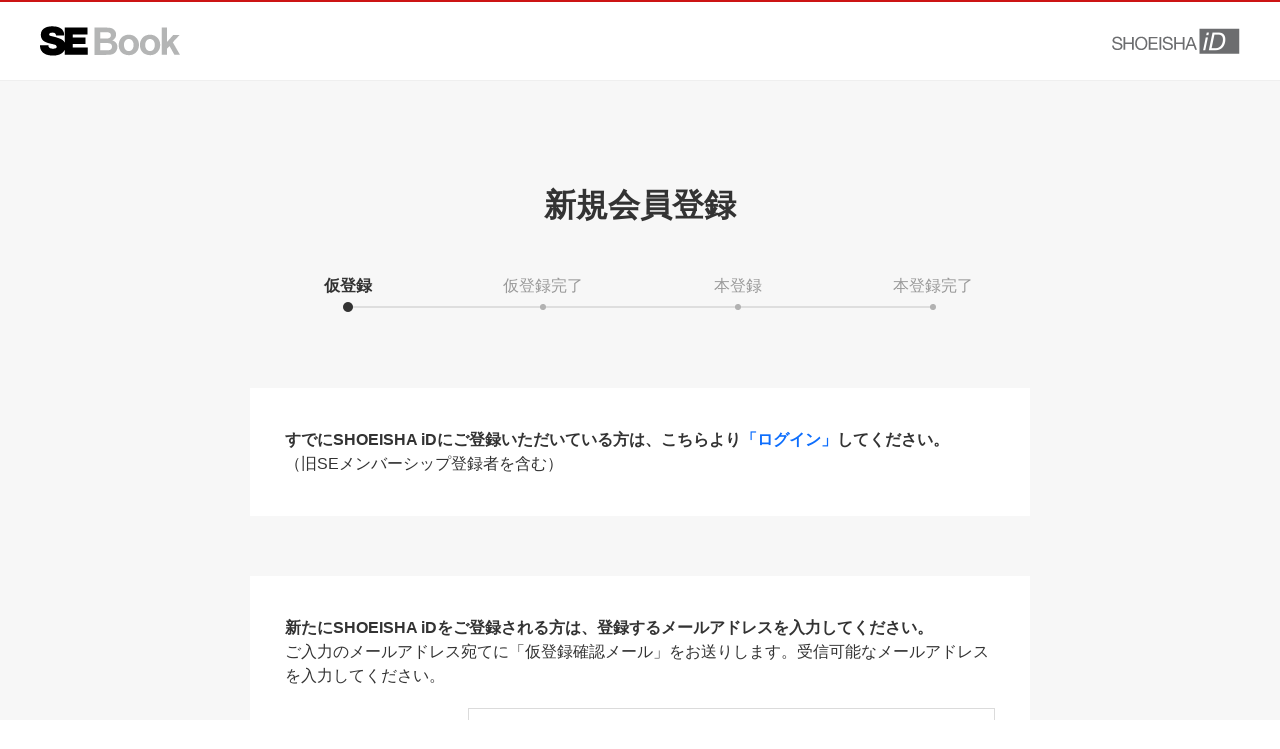

--- FILE ---
content_type: text/html; charset=utf-8
request_url: https://www.google.com/recaptcha/api2/anchor?ar=1&k=6LcZhLEUAAAAAGPvZ2VA118rXchHEHpsHPMxmPn2&co=aHR0cHM6Ly9zaG9laXNoYS5qcDo0NDM.&hl=en&v=PoyoqOPhxBO7pBk68S4YbpHZ&size=normal&anchor-ms=20000&execute-ms=30000&cb=7i0w7iy4zv1e
body_size: 49459
content:
<!DOCTYPE HTML><html dir="ltr" lang="en"><head><meta http-equiv="Content-Type" content="text/html; charset=UTF-8">
<meta http-equiv="X-UA-Compatible" content="IE=edge">
<title>reCAPTCHA</title>
<style type="text/css">
/* cyrillic-ext */
@font-face {
  font-family: 'Roboto';
  font-style: normal;
  font-weight: 400;
  font-stretch: 100%;
  src: url(//fonts.gstatic.com/s/roboto/v48/KFO7CnqEu92Fr1ME7kSn66aGLdTylUAMa3GUBHMdazTgWw.woff2) format('woff2');
  unicode-range: U+0460-052F, U+1C80-1C8A, U+20B4, U+2DE0-2DFF, U+A640-A69F, U+FE2E-FE2F;
}
/* cyrillic */
@font-face {
  font-family: 'Roboto';
  font-style: normal;
  font-weight: 400;
  font-stretch: 100%;
  src: url(//fonts.gstatic.com/s/roboto/v48/KFO7CnqEu92Fr1ME7kSn66aGLdTylUAMa3iUBHMdazTgWw.woff2) format('woff2');
  unicode-range: U+0301, U+0400-045F, U+0490-0491, U+04B0-04B1, U+2116;
}
/* greek-ext */
@font-face {
  font-family: 'Roboto';
  font-style: normal;
  font-weight: 400;
  font-stretch: 100%;
  src: url(//fonts.gstatic.com/s/roboto/v48/KFO7CnqEu92Fr1ME7kSn66aGLdTylUAMa3CUBHMdazTgWw.woff2) format('woff2');
  unicode-range: U+1F00-1FFF;
}
/* greek */
@font-face {
  font-family: 'Roboto';
  font-style: normal;
  font-weight: 400;
  font-stretch: 100%;
  src: url(//fonts.gstatic.com/s/roboto/v48/KFO7CnqEu92Fr1ME7kSn66aGLdTylUAMa3-UBHMdazTgWw.woff2) format('woff2');
  unicode-range: U+0370-0377, U+037A-037F, U+0384-038A, U+038C, U+038E-03A1, U+03A3-03FF;
}
/* math */
@font-face {
  font-family: 'Roboto';
  font-style: normal;
  font-weight: 400;
  font-stretch: 100%;
  src: url(//fonts.gstatic.com/s/roboto/v48/KFO7CnqEu92Fr1ME7kSn66aGLdTylUAMawCUBHMdazTgWw.woff2) format('woff2');
  unicode-range: U+0302-0303, U+0305, U+0307-0308, U+0310, U+0312, U+0315, U+031A, U+0326-0327, U+032C, U+032F-0330, U+0332-0333, U+0338, U+033A, U+0346, U+034D, U+0391-03A1, U+03A3-03A9, U+03B1-03C9, U+03D1, U+03D5-03D6, U+03F0-03F1, U+03F4-03F5, U+2016-2017, U+2034-2038, U+203C, U+2040, U+2043, U+2047, U+2050, U+2057, U+205F, U+2070-2071, U+2074-208E, U+2090-209C, U+20D0-20DC, U+20E1, U+20E5-20EF, U+2100-2112, U+2114-2115, U+2117-2121, U+2123-214F, U+2190, U+2192, U+2194-21AE, U+21B0-21E5, U+21F1-21F2, U+21F4-2211, U+2213-2214, U+2216-22FF, U+2308-230B, U+2310, U+2319, U+231C-2321, U+2336-237A, U+237C, U+2395, U+239B-23B7, U+23D0, U+23DC-23E1, U+2474-2475, U+25AF, U+25B3, U+25B7, U+25BD, U+25C1, U+25CA, U+25CC, U+25FB, U+266D-266F, U+27C0-27FF, U+2900-2AFF, U+2B0E-2B11, U+2B30-2B4C, U+2BFE, U+3030, U+FF5B, U+FF5D, U+1D400-1D7FF, U+1EE00-1EEFF;
}
/* symbols */
@font-face {
  font-family: 'Roboto';
  font-style: normal;
  font-weight: 400;
  font-stretch: 100%;
  src: url(//fonts.gstatic.com/s/roboto/v48/KFO7CnqEu92Fr1ME7kSn66aGLdTylUAMaxKUBHMdazTgWw.woff2) format('woff2');
  unicode-range: U+0001-000C, U+000E-001F, U+007F-009F, U+20DD-20E0, U+20E2-20E4, U+2150-218F, U+2190, U+2192, U+2194-2199, U+21AF, U+21E6-21F0, U+21F3, U+2218-2219, U+2299, U+22C4-22C6, U+2300-243F, U+2440-244A, U+2460-24FF, U+25A0-27BF, U+2800-28FF, U+2921-2922, U+2981, U+29BF, U+29EB, U+2B00-2BFF, U+4DC0-4DFF, U+FFF9-FFFB, U+10140-1018E, U+10190-1019C, U+101A0, U+101D0-101FD, U+102E0-102FB, U+10E60-10E7E, U+1D2C0-1D2D3, U+1D2E0-1D37F, U+1F000-1F0FF, U+1F100-1F1AD, U+1F1E6-1F1FF, U+1F30D-1F30F, U+1F315, U+1F31C, U+1F31E, U+1F320-1F32C, U+1F336, U+1F378, U+1F37D, U+1F382, U+1F393-1F39F, U+1F3A7-1F3A8, U+1F3AC-1F3AF, U+1F3C2, U+1F3C4-1F3C6, U+1F3CA-1F3CE, U+1F3D4-1F3E0, U+1F3ED, U+1F3F1-1F3F3, U+1F3F5-1F3F7, U+1F408, U+1F415, U+1F41F, U+1F426, U+1F43F, U+1F441-1F442, U+1F444, U+1F446-1F449, U+1F44C-1F44E, U+1F453, U+1F46A, U+1F47D, U+1F4A3, U+1F4B0, U+1F4B3, U+1F4B9, U+1F4BB, U+1F4BF, U+1F4C8-1F4CB, U+1F4D6, U+1F4DA, U+1F4DF, U+1F4E3-1F4E6, U+1F4EA-1F4ED, U+1F4F7, U+1F4F9-1F4FB, U+1F4FD-1F4FE, U+1F503, U+1F507-1F50B, U+1F50D, U+1F512-1F513, U+1F53E-1F54A, U+1F54F-1F5FA, U+1F610, U+1F650-1F67F, U+1F687, U+1F68D, U+1F691, U+1F694, U+1F698, U+1F6AD, U+1F6B2, U+1F6B9-1F6BA, U+1F6BC, U+1F6C6-1F6CF, U+1F6D3-1F6D7, U+1F6E0-1F6EA, U+1F6F0-1F6F3, U+1F6F7-1F6FC, U+1F700-1F7FF, U+1F800-1F80B, U+1F810-1F847, U+1F850-1F859, U+1F860-1F887, U+1F890-1F8AD, U+1F8B0-1F8BB, U+1F8C0-1F8C1, U+1F900-1F90B, U+1F93B, U+1F946, U+1F984, U+1F996, U+1F9E9, U+1FA00-1FA6F, U+1FA70-1FA7C, U+1FA80-1FA89, U+1FA8F-1FAC6, U+1FACE-1FADC, U+1FADF-1FAE9, U+1FAF0-1FAF8, U+1FB00-1FBFF;
}
/* vietnamese */
@font-face {
  font-family: 'Roboto';
  font-style: normal;
  font-weight: 400;
  font-stretch: 100%;
  src: url(//fonts.gstatic.com/s/roboto/v48/KFO7CnqEu92Fr1ME7kSn66aGLdTylUAMa3OUBHMdazTgWw.woff2) format('woff2');
  unicode-range: U+0102-0103, U+0110-0111, U+0128-0129, U+0168-0169, U+01A0-01A1, U+01AF-01B0, U+0300-0301, U+0303-0304, U+0308-0309, U+0323, U+0329, U+1EA0-1EF9, U+20AB;
}
/* latin-ext */
@font-face {
  font-family: 'Roboto';
  font-style: normal;
  font-weight: 400;
  font-stretch: 100%;
  src: url(//fonts.gstatic.com/s/roboto/v48/KFO7CnqEu92Fr1ME7kSn66aGLdTylUAMa3KUBHMdazTgWw.woff2) format('woff2');
  unicode-range: U+0100-02BA, U+02BD-02C5, U+02C7-02CC, U+02CE-02D7, U+02DD-02FF, U+0304, U+0308, U+0329, U+1D00-1DBF, U+1E00-1E9F, U+1EF2-1EFF, U+2020, U+20A0-20AB, U+20AD-20C0, U+2113, U+2C60-2C7F, U+A720-A7FF;
}
/* latin */
@font-face {
  font-family: 'Roboto';
  font-style: normal;
  font-weight: 400;
  font-stretch: 100%;
  src: url(//fonts.gstatic.com/s/roboto/v48/KFO7CnqEu92Fr1ME7kSn66aGLdTylUAMa3yUBHMdazQ.woff2) format('woff2');
  unicode-range: U+0000-00FF, U+0131, U+0152-0153, U+02BB-02BC, U+02C6, U+02DA, U+02DC, U+0304, U+0308, U+0329, U+2000-206F, U+20AC, U+2122, U+2191, U+2193, U+2212, U+2215, U+FEFF, U+FFFD;
}
/* cyrillic-ext */
@font-face {
  font-family: 'Roboto';
  font-style: normal;
  font-weight: 500;
  font-stretch: 100%;
  src: url(//fonts.gstatic.com/s/roboto/v48/KFO7CnqEu92Fr1ME7kSn66aGLdTylUAMa3GUBHMdazTgWw.woff2) format('woff2');
  unicode-range: U+0460-052F, U+1C80-1C8A, U+20B4, U+2DE0-2DFF, U+A640-A69F, U+FE2E-FE2F;
}
/* cyrillic */
@font-face {
  font-family: 'Roboto';
  font-style: normal;
  font-weight: 500;
  font-stretch: 100%;
  src: url(//fonts.gstatic.com/s/roboto/v48/KFO7CnqEu92Fr1ME7kSn66aGLdTylUAMa3iUBHMdazTgWw.woff2) format('woff2');
  unicode-range: U+0301, U+0400-045F, U+0490-0491, U+04B0-04B1, U+2116;
}
/* greek-ext */
@font-face {
  font-family: 'Roboto';
  font-style: normal;
  font-weight: 500;
  font-stretch: 100%;
  src: url(//fonts.gstatic.com/s/roboto/v48/KFO7CnqEu92Fr1ME7kSn66aGLdTylUAMa3CUBHMdazTgWw.woff2) format('woff2');
  unicode-range: U+1F00-1FFF;
}
/* greek */
@font-face {
  font-family: 'Roboto';
  font-style: normal;
  font-weight: 500;
  font-stretch: 100%;
  src: url(//fonts.gstatic.com/s/roboto/v48/KFO7CnqEu92Fr1ME7kSn66aGLdTylUAMa3-UBHMdazTgWw.woff2) format('woff2');
  unicode-range: U+0370-0377, U+037A-037F, U+0384-038A, U+038C, U+038E-03A1, U+03A3-03FF;
}
/* math */
@font-face {
  font-family: 'Roboto';
  font-style: normal;
  font-weight: 500;
  font-stretch: 100%;
  src: url(//fonts.gstatic.com/s/roboto/v48/KFO7CnqEu92Fr1ME7kSn66aGLdTylUAMawCUBHMdazTgWw.woff2) format('woff2');
  unicode-range: U+0302-0303, U+0305, U+0307-0308, U+0310, U+0312, U+0315, U+031A, U+0326-0327, U+032C, U+032F-0330, U+0332-0333, U+0338, U+033A, U+0346, U+034D, U+0391-03A1, U+03A3-03A9, U+03B1-03C9, U+03D1, U+03D5-03D6, U+03F0-03F1, U+03F4-03F5, U+2016-2017, U+2034-2038, U+203C, U+2040, U+2043, U+2047, U+2050, U+2057, U+205F, U+2070-2071, U+2074-208E, U+2090-209C, U+20D0-20DC, U+20E1, U+20E5-20EF, U+2100-2112, U+2114-2115, U+2117-2121, U+2123-214F, U+2190, U+2192, U+2194-21AE, U+21B0-21E5, U+21F1-21F2, U+21F4-2211, U+2213-2214, U+2216-22FF, U+2308-230B, U+2310, U+2319, U+231C-2321, U+2336-237A, U+237C, U+2395, U+239B-23B7, U+23D0, U+23DC-23E1, U+2474-2475, U+25AF, U+25B3, U+25B7, U+25BD, U+25C1, U+25CA, U+25CC, U+25FB, U+266D-266F, U+27C0-27FF, U+2900-2AFF, U+2B0E-2B11, U+2B30-2B4C, U+2BFE, U+3030, U+FF5B, U+FF5D, U+1D400-1D7FF, U+1EE00-1EEFF;
}
/* symbols */
@font-face {
  font-family: 'Roboto';
  font-style: normal;
  font-weight: 500;
  font-stretch: 100%;
  src: url(//fonts.gstatic.com/s/roboto/v48/KFO7CnqEu92Fr1ME7kSn66aGLdTylUAMaxKUBHMdazTgWw.woff2) format('woff2');
  unicode-range: U+0001-000C, U+000E-001F, U+007F-009F, U+20DD-20E0, U+20E2-20E4, U+2150-218F, U+2190, U+2192, U+2194-2199, U+21AF, U+21E6-21F0, U+21F3, U+2218-2219, U+2299, U+22C4-22C6, U+2300-243F, U+2440-244A, U+2460-24FF, U+25A0-27BF, U+2800-28FF, U+2921-2922, U+2981, U+29BF, U+29EB, U+2B00-2BFF, U+4DC0-4DFF, U+FFF9-FFFB, U+10140-1018E, U+10190-1019C, U+101A0, U+101D0-101FD, U+102E0-102FB, U+10E60-10E7E, U+1D2C0-1D2D3, U+1D2E0-1D37F, U+1F000-1F0FF, U+1F100-1F1AD, U+1F1E6-1F1FF, U+1F30D-1F30F, U+1F315, U+1F31C, U+1F31E, U+1F320-1F32C, U+1F336, U+1F378, U+1F37D, U+1F382, U+1F393-1F39F, U+1F3A7-1F3A8, U+1F3AC-1F3AF, U+1F3C2, U+1F3C4-1F3C6, U+1F3CA-1F3CE, U+1F3D4-1F3E0, U+1F3ED, U+1F3F1-1F3F3, U+1F3F5-1F3F7, U+1F408, U+1F415, U+1F41F, U+1F426, U+1F43F, U+1F441-1F442, U+1F444, U+1F446-1F449, U+1F44C-1F44E, U+1F453, U+1F46A, U+1F47D, U+1F4A3, U+1F4B0, U+1F4B3, U+1F4B9, U+1F4BB, U+1F4BF, U+1F4C8-1F4CB, U+1F4D6, U+1F4DA, U+1F4DF, U+1F4E3-1F4E6, U+1F4EA-1F4ED, U+1F4F7, U+1F4F9-1F4FB, U+1F4FD-1F4FE, U+1F503, U+1F507-1F50B, U+1F50D, U+1F512-1F513, U+1F53E-1F54A, U+1F54F-1F5FA, U+1F610, U+1F650-1F67F, U+1F687, U+1F68D, U+1F691, U+1F694, U+1F698, U+1F6AD, U+1F6B2, U+1F6B9-1F6BA, U+1F6BC, U+1F6C6-1F6CF, U+1F6D3-1F6D7, U+1F6E0-1F6EA, U+1F6F0-1F6F3, U+1F6F7-1F6FC, U+1F700-1F7FF, U+1F800-1F80B, U+1F810-1F847, U+1F850-1F859, U+1F860-1F887, U+1F890-1F8AD, U+1F8B0-1F8BB, U+1F8C0-1F8C1, U+1F900-1F90B, U+1F93B, U+1F946, U+1F984, U+1F996, U+1F9E9, U+1FA00-1FA6F, U+1FA70-1FA7C, U+1FA80-1FA89, U+1FA8F-1FAC6, U+1FACE-1FADC, U+1FADF-1FAE9, U+1FAF0-1FAF8, U+1FB00-1FBFF;
}
/* vietnamese */
@font-face {
  font-family: 'Roboto';
  font-style: normal;
  font-weight: 500;
  font-stretch: 100%;
  src: url(//fonts.gstatic.com/s/roboto/v48/KFO7CnqEu92Fr1ME7kSn66aGLdTylUAMa3OUBHMdazTgWw.woff2) format('woff2');
  unicode-range: U+0102-0103, U+0110-0111, U+0128-0129, U+0168-0169, U+01A0-01A1, U+01AF-01B0, U+0300-0301, U+0303-0304, U+0308-0309, U+0323, U+0329, U+1EA0-1EF9, U+20AB;
}
/* latin-ext */
@font-face {
  font-family: 'Roboto';
  font-style: normal;
  font-weight: 500;
  font-stretch: 100%;
  src: url(//fonts.gstatic.com/s/roboto/v48/KFO7CnqEu92Fr1ME7kSn66aGLdTylUAMa3KUBHMdazTgWw.woff2) format('woff2');
  unicode-range: U+0100-02BA, U+02BD-02C5, U+02C7-02CC, U+02CE-02D7, U+02DD-02FF, U+0304, U+0308, U+0329, U+1D00-1DBF, U+1E00-1E9F, U+1EF2-1EFF, U+2020, U+20A0-20AB, U+20AD-20C0, U+2113, U+2C60-2C7F, U+A720-A7FF;
}
/* latin */
@font-face {
  font-family: 'Roboto';
  font-style: normal;
  font-weight: 500;
  font-stretch: 100%;
  src: url(//fonts.gstatic.com/s/roboto/v48/KFO7CnqEu92Fr1ME7kSn66aGLdTylUAMa3yUBHMdazQ.woff2) format('woff2');
  unicode-range: U+0000-00FF, U+0131, U+0152-0153, U+02BB-02BC, U+02C6, U+02DA, U+02DC, U+0304, U+0308, U+0329, U+2000-206F, U+20AC, U+2122, U+2191, U+2193, U+2212, U+2215, U+FEFF, U+FFFD;
}
/* cyrillic-ext */
@font-face {
  font-family: 'Roboto';
  font-style: normal;
  font-weight: 900;
  font-stretch: 100%;
  src: url(//fonts.gstatic.com/s/roboto/v48/KFO7CnqEu92Fr1ME7kSn66aGLdTylUAMa3GUBHMdazTgWw.woff2) format('woff2');
  unicode-range: U+0460-052F, U+1C80-1C8A, U+20B4, U+2DE0-2DFF, U+A640-A69F, U+FE2E-FE2F;
}
/* cyrillic */
@font-face {
  font-family: 'Roboto';
  font-style: normal;
  font-weight: 900;
  font-stretch: 100%;
  src: url(//fonts.gstatic.com/s/roboto/v48/KFO7CnqEu92Fr1ME7kSn66aGLdTylUAMa3iUBHMdazTgWw.woff2) format('woff2');
  unicode-range: U+0301, U+0400-045F, U+0490-0491, U+04B0-04B1, U+2116;
}
/* greek-ext */
@font-face {
  font-family: 'Roboto';
  font-style: normal;
  font-weight: 900;
  font-stretch: 100%;
  src: url(//fonts.gstatic.com/s/roboto/v48/KFO7CnqEu92Fr1ME7kSn66aGLdTylUAMa3CUBHMdazTgWw.woff2) format('woff2');
  unicode-range: U+1F00-1FFF;
}
/* greek */
@font-face {
  font-family: 'Roboto';
  font-style: normal;
  font-weight: 900;
  font-stretch: 100%;
  src: url(//fonts.gstatic.com/s/roboto/v48/KFO7CnqEu92Fr1ME7kSn66aGLdTylUAMa3-UBHMdazTgWw.woff2) format('woff2');
  unicode-range: U+0370-0377, U+037A-037F, U+0384-038A, U+038C, U+038E-03A1, U+03A3-03FF;
}
/* math */
@font-face {
  font-family: 'Roboto';
  font-style: normal;
  font-weight: 900;
  font-stretch: 100%;
  src: url(//fonts.gstatic.com/s/roboto/v48/KFO7CnqEu92Fr1ME7kSn66aGLdTylUAMawCUBHMdazTgWw.woff2) format('woff2');
  unicode-range: U+0302-0303, U+0305, U+0307-0308, U+0310, U+0312, U+0315, U+031A, U+0326-0327, U+032C, U+032F-0330, U+0332-0333, U+0338, U+033A, U+0346, U+034D, U+0391-03A1, U+03A3-03A9, U+03B1-03C9, U+03D1, U+03D5-03D6, U+03F0-03F1, U+03F4-03F5, U+2016-2017, U+2034-2038, U+203C, U+2040, U+2043, U+2047, U+2050, U+2057, U+205F, U+2070-2071, U+2074-208E, U+2090-209C, U+20D0-20DC, U+20E1, U+20E5-20EF, U+2100-2112, U+2114-2115, U+2117-2121, U+2123-214F, U+2190, U+2192, U+2194-21AE, U+21B0-21E5, U+21F1-21F2, U+21F4-2211, U+2213-2214, U+2216-22FF, U+2308-230B, U+2310, U+2319, U+231C-2321, U+2336-237A, U+237C, U+2395, U+239B-23B7, U+23D0, U+23DC-23E1, U+2474-2475, U+25AF, U+25B3, U+25B7, U+25BD, U+25C1, U+25CA, U+25CC, U+25FB, U+266D-266F, U+27C0-27FF, U+2900-2AFF, U+2B0E-2B11, U+2B30-2B4C, U+2BFE, U+3030, U+FF5B, U+FF5D, U+1D400-1D7FF, U+1EE00-1EEFF;
}
/* symbols */
@font-face {
  font-family: 'Roboto';
  font-style: normal;
  font-weight: 900;
  font-stretch: 100%;
  src: url(//fonts.gstatic.com/s/roboto/v48/KFO7CnqEu92Fr1ME7kSn66aGLdTylUAMaxKUBHMdazTgWw.woff2) format('woff2');
  unicode-range: U+0001-000C, U+000E-001F, U+007F-009F, U+20DD-20E0, U+20E2-20E4, U+2150-218F, U+2190, U+2192, U+2194-2199, U+21AF, U+21E6-21F0, U+21F3, U+2218-2219, U+2299, U+22C4-22C6, U+2300-243F, U+2440-244A, U+2460-24FF, U+25A0-27BF, U+2800-28FF, U+2921-2922, U+2981, U+29BF, U+29EB, U+2B00-2BFF, U+4DC0-4DFF, U+FFF9-FFFB, U+10140-1018E, U+10190-1019C, U+101A0, U+101D0-101FD, U+102E0-102FB, U+10E60-10E7E, U+1D2C0-1D2D3, U+1D2E0-1D37F, U+1F000-1F0FF, U+1F100-1F1AD, U+1F1E6-1F1FF, U+1F30D-1F30F, U+1F315, U+1F31C, U+1F31E, U+1F320-1F32C, U+1F336, U+1F378, U+1F37D, U+1F382, U+1F393-1F39F, U+1F3A7-1F3A8, U+1F3AC-1F3AF, U+1F3C2, U+1F3C4-1F3C6, U+1F3CA-1F3CE, U+1F3D4-1F3E0, U+1F3ED, U+1F3F1-1F3F3, U+1F3F5-1F3F7, U+1F408, U+1F415, U+1F41F, U+1F426, U+1F43F, U+1F441-1F442, U+1F444, U+1F446-1F449, U+1F44C-1F44E, U+1F453, U+1F46A, U+1F47D, U+1F4A3, U+1F4B0, U+1F4B3, U+1F4B9, U+1F4BB, U+1F4BF, U+1F4C8-1F4CB, U+1F4D6, U+1F4DA, U+1F4DF, U+1F4E3-1F4E6, U+1F4EA-1F4ED, U+1F4F7, U+1F4F9-1F4FB, U+1F4FD-1F4FE, U+1F503, U+1F507-1F50B, U+1F50D, U+1F512-1F513, U+1F53E-1F54A, U+1F54F-1F5FA, U+1F610, U+1F650-1F67F, U+1F687, U+1F68D, U+1F691, U+1F694, U+1F698, U+1F6AD, U+1F6B2, U+1F6B9-1F6BA, U+1F6BC, U+1F6C6-1F6CF, U+1F6D3-1F6D7, U+1F6E0-1F6EA, U+1F6F0-1F6F3, U+1F6F7-1F6FC, U+1F700-1F7FF, U+1F800-1F80B, U+1F810-1F847, U+1F850-1F859, U+1F860-1F887, U+1F890-1F8AD, U+1F8B0-1F8BB, U+1F8C0-1F8C1, U+1F900-1F90B, U+1F93B, U+1F946, U+1F984, U+1F996, U+1F9E9, U+1FA00-1FA6F, U+1FA70-1FA7C, U+1FA80-1FA89, U+1FA8F-1FAC6, U+1FACE-1FADC, U+1FADF-1FAE9, U+1FAF0-1FAF8, U+1FB00-1FBFF;
}
/* vietnamese */
@font-face {
  font-family: 'Roboto';
  font-style: normal;
  font-weight: 900;
  font-stretch: 100%;
  src: url(//fonts.gstatic.com/s/roboto/v48/KFO7CnqEu92Fr1ME7kSn66aGLdTylUAMa3OUBHMdazTgWw.woff2) format('woff2');
  unicode-range: U+0102-0103, U+0110-0111, U+0128-0129, U+0168-0169, U+01A0-01A1, U+01AF-01B0, U+0300-0301, U+0303-0304, U+0308-0309, U+0323, U+0329, U+1EA0-1EF9, U+20AB;
}
/* latin-ext */
@font-face {
  font-family: 'Roboto';
  font-style: normal;
  font-weight: 900;
  font-stretch: 100%;
  src: url(//fonts.gstatic.com/s/roboto/v48/KFO7CnqEu92Fr1ME7kSn66aGLdTylUAMa3KUBHMdazTgWw.woff2) format('woff2');
  unicode-range: U+0100-02BA, U+02BD-02C5, U+02C7-02CC, U+02CE-02D7, U+02DD-02FF, U+0304, U+0308, U+0329, U+1D00-1DBF, U+1E00-1E9F, U+1EF2-1EFF, U+2020, U+20A0-20AB, U+20AD-20C0, U+2113, U+2C60-2C7F, U+A720-A7FF;
}
/* latin */
@font-face {
  font-family: 'Roboto';
  font-style: normal;
  font-weight: 900;
  font-stretch: 100%;
  src: url(//fonts.gstatic.com/s/roboto/v48/KFO7CnqEu92Fr1ME7kSn66aGLdTylUAMa3yUBHMdazQ.woff2) format('woff2');
  unicode-range: U+0000-00FF, U+0131, U+0152-0153, U+02BB-02BC, U+02C6, U+02DA, U+02DC, U+0304, U+0308, U+0329, U+2000-206F, U+20AC, U+2122, U+2191, U+2193, U+2212, U+2215, U+FEFF, U+FFFD;
}

</style>
<link rel="stylesheet" type="text/css" href="https://www.gstatic.com/recaptcha/releases/PoyoqOPhxBO7pBk68S4YbpHZ/styles__ltr.css">
<script nonce="0qHabGwsL4zSMBpYmjdD6Q" type="text/javascript">window['__recaptcha_api'] = 'https://www.google.com/recaptcha/api2/';</script>
<script type="text/javascript" src="https://www.gstatic.com/recaptcha/releases/PoyoqOPhxBO7pBk68S4YbpHZ/recaptcha__en.js" nonce="0qHabGwsL4zSMBpYmjdD6Q">
      
    </script></head>
<body><div id="rc-anchor-alert" class="rc-anchor-alert"></div>
<input type="hidden" id="recaptcha-token" value="[base64]">
<script type="text/javascript" nonce="0qHabGwsL4zSMBpYmjdD6Q">
      recaptcha.anchor.Main.init("[\x22ainput\x22,[\x22bgdata\x22,\x22\x22,\[base64]/[base64]/MjU1Ong/[base64]/[base64]/[base64]/[base64]/[base64]/[base64]/[base64]/[base64]/[base64]/[base64]/[base64]/[base64]/[base64]/[base64]/[base64]\\u003d\x22,\[base64]\x22,\x22YsOUwogzQHzCnsOrwonCmX/DpsOLw7bCkcKCQmRMazXCpSTClsKnHTjDhg3DsxbDuMO+w7RCwohMw53CjMK6wpTCusK9clzDjMKQw518Ahw5wqIMJMO1BsKbOMKIwr9Awq/Dl8Olw7xNW8KVwp3DqS0qwpXDk8OcecKOwrQ7VsOFd8KcOMOOccOfw6LDnE7DpsKqDsKHVyjCtB/DlnQRwpl2w6fDimzCqFTCocKPXcOLRQvDq8OxJ8KKXMOiNRzCkMOTwqjDoldyOcOhHsKpw5DDgDPDs8O/wo3CgMKnRsK/w4TCnsOWw7HDvBsiAMKlecOMHggYUsO8TBrDgyLDhcKhVsKJSsK/wqDCkMKvKjrCisKxwpPCryFKw7vCiVA/cMOkXy5iwpPDrgXDgsKsw6XCqsOYw6g4JsOOwofCvcKmLMOcwr82wrbDrMKKwo7Cp8K5DhUKwr5wfHjDikDCvn3CpiDDuk/Dn8OATikxw6bCoknDskIlYw3Cj8OoN8OJwr/CvsKIPsOJw73DqMOxw4hDfk0mRGgIVQ8Bw7PDjcOUwovDiHQiZB4HwoDCoCR0XcOTV1psY8OqOV0KVjDCicOpwpYRPVXDqHbDlVjCksOOVcOPw7MLdMOgw5LDpm/ChCHCpS3DkMKCEksZwp15wo7Cg3DDizUIw5tRJAoZZcKaHcOAw4jCt8OffUXDnsKLbcODwpQyW8KXw7Qmw5PDjRchb8K5djNqV8O8wr11w43CjhzCq0wjI1DDj8KzwqAEwp3CimXCscK0wrRYw4pILCDCvDxgwq/[base64]/VWHCnsK8wqXCqx7CogQ/[base64]/DtzkUwp4Uw5Y3X8OhwrYCSBBxwpnDiDLDo8OwdcKuEFXDocK/[base64]/SzRTScOBS8KcUhBrL18GUsOCOMOKfsO2woJ7JgtUwrfDt8ObbcO9N8OZwrrCjMKQw7/ClGfDv08JX8OmAsKrEMOXMMO1P8Kfw7cywrR8wpTDnMOXOmlcLsKMw5rCklvDiX1bHcKfEiUzFFTDnlhJJFrDohbDlMO4w6HCoWROwqDCiXopY392ZMOCwoMTw4trwrpCHULChmMDw4xtZkXCiDjDq0HDkMK9w5HCoQBGOcOIwrbDgcOsBXA/[base64]/CtsOuEsKBC8KDwqHCusK+woxqZcOSTzvCl8KYw4/CtMKKwocJMGjCgATCr8OhNTtbw4DDnMKOGhTCjkvCtzpSwpXDu8Ose0lNc0UvwqATw7rCthJYw6BEUMOswpAlw40zwpTCvDJ/wrt4woPCnBRpFMKzesOGWVnClnlnbMK8wqFhwprDmWpJw4QJw6Q6AMKfw7dmwrHCoMKtwoMwaVrCm3zCjcOJRWHCnsOfMH7Cv8KPwp4DV1MPFi50w58TTsKhGEp8HlgIEsOrB8KNw68naS/[base64]/[base64]/[base64]/CvjTDpFRGwrTDncOnw5bChsOrw75AcsOTYUI6aMOFV3BGM1lfw7LDqA1PwoVlwq5tw4bDpAZpwpHDvTgmwoYswopVYH/[base64]/eMOTw6ECY8OlbClcwpsDOsOKw6Btw707w7XCghonw5/DtMKOw6vCt8OSBkB/[base64]/CvxdaeWE5woPDsS5FeVXCrMO2PD3CjcOww7UwZi/CmjvCjsOaw5oLwr/DssKPTVrDnMO0w5RRaMKMwq/[base64]/wqXCkMKSw40swo1WG198wpdFIg3Cj37DtsOVLXnCgWPDhht2BcOww7TDvmNMwr7CksKkf1ZTw7zDssOuW8KPaQnDrBrCtDYvwolPQCzChsOnw6weYxTDiUzDvsOyF3vDrsKaDB4tB8KXLUM6w7PDgMKHHCEgwoUscBJJw4I4GVHCgcKrwp1RM8Orw5jDksO/[base64]/[base64]/Dh8ODCAZRJXZuEEpSD1nDl8OHVHUFw4B3wrAKYjRkwofCosO2SVAoa8KMBxhEei4SUMOTfcOwKsKrAcKdwpEzw4xDwpc3wqZ5w5BweTQZQ388wpo8fhHDjMOAw7h7wqTCpW/[base64]/CmcOmwrbCk1RLE8KZw5hdwoDCqMKAWcKLBiPCuXDCuhzDu30hB8KgYxLCvsKFw5FxwoI0RcKxwovCrxvDnMOgGkXCnl4eLcK6b8KwOXrCjTHCiX7Dmns2eMKLwpzDiCRDMHkOCQZ/dFNEw7JbOQrDo3LDtMKaw7PCmj4FbFjDuAIiP0bCsMOrw7N4EMKrS2Y6w6BIVlRDw5jDisOrw4nCiS5bwopUTB0Zw5lhw5HChC1jwoZINcO+wqLCu8OTwr06w7ZRc8OCwpfDpsKsJ8OAw53DmDvCm1PDncKbwo/Cmic2DFNJwpnDrHjDpMKgJgnClgp1w6bDsT7CqgIsw6pyw4TDucOfwptqwqzClw/DvcO9wqQ8DDlgwpwGE8K8w5PCrE7Dhm7CtxDCt8Ojw71zwqzDnsK9woLClj9pR8OBwqjDpMKQwrk5AEbDisOvwp8dBMKqwrrCnsOnw6rCsMKgw6DDgk/DncK1woo6w5p5w6pCPsOEU8KPwpZtLsKYwpbCisOjw7MwRh4wWQ/Du1PCsUzDpk7CnnkhYcKmaMOYEsK0QxcIw40sDmDCljvCnMKOAsKPw5PDs25Mwp0SEcOZHcOFwr1vCMKrWcKZIyF/[base64]/CnDvDj0jCn8KYwo8Cw5slZTg4w6rCuwLCj8K2wqFvw4bCucOsGcOvwrRXwroVwrrDqlTDmMOKMUnDn8OQw4LDtcO1V8Kyw6tGwr4FK2RjKTNXJGbDl1Bewo4sw4rDk8Kmw43Di8OuN8OzwrASN8KmfsK9wp/Dg2YoZBzCjXzCg1nDl8Kvwo7Ds8OuwpRzw6gWeBrCrQXCu1HClRzDscOFwoVgEcK4wq5FZ8KPLsOyBcOaw7/CisK+w4JKwrNIw53DtjwJw5U9wrDCiSgucMOVOcOEw7HDjcKZawwIw7TDo0d8ajF4PSjDucKyVsKkaiUUR8O1csOewqDDl8O5w6XDksK/SkDCqcOld8Onw4TDnsOAfRrDswIDwovDrcKVcXfDgsOiwrvCh3vCgcK+K8OtF8Oyf8OEw4bCgcO/[base64]/DhsOkwrDCm8K8wr7Dsm4RX8OWw7Qfw7XCosOaBGrCtsOtd3/DsyPDrB4tw6jDnR/DqlXDh8KTEHDCvsKYw5k2f8KTCzwMMRPDq3Q2wr1tERnDmx7DtcOpw78iwqFDw758BcOdwrZXPcKkwrATQhoFwqvCi8OMecOUQTZkwq18ScOIw6x4OEt5w5nCn8Khw54tcTrCj8OXQcKCwoPCpcKiwqfDiQXCqsOlRQrDuQ7CtkDDuGBsCsKzw4PDuz/Cvn45cDfDtjwVw7XDpsOfB3s+wol5wrE4wpzDg8OmwqoiwpI2w7DDuMKlC8KvbMKzNMOvwrLCr8Kww6Y0U8OSAEU3w4bDtsKIMAEmDCBmZBViw7vCklUhHxwMFGPDhBPDgQ7Cu0RLwqzDuDMFw4nCiXnCmsOAw6A9cA8hQsKpJl/Dv8K9wokuOzXCqmlzwpjDhMK/fsO0OjbDkjISw6FHwqkgNsK/BMOfw6TCjsOpwqNgAwZWfhrDrh/[base64]/[base64]/DiS9nWsOFC1QedMKRwqZMO0rDhMKiwoRob3ESw7JgMcKCwrtgTsOnwoTDtXUzQgMQw4w2wrYSDDU6WMOCXcKxKgjCmMOBwo7CrhhaDsKcCGUVwovDtMKyMcKkSMKpwodrw7DCvx4GwowIck3DumoOw552RE/Cm8OERytUTV7DlsOAQj/CgifCvzN6RBRbwq/[base64]/[base64]/CgcO4XcO2SMKzw6rChwFEaWDDrCFKwrMyw53CjcO3WSl5wpPCnVUxw6nCr8OlMcK1cMKGaV5yw6/[base64]/wpdMw6NYw4VAwrBLOMKxN0rDhcOxwrPDnsOoIcKBw7LDh2cKVcO2YizDqVlOBMKBCMOKwqVCTlMIwpAZwrrDjMOBUC/[base64]/DtsOjd8OUw4NeGsO7R2jDthQaw7/Cu8KAwpoUw5zDscO7wqABdcKRb8OKL8K0acOMBzXDgiBtw75gwo7DlSQ7wpXCi8K/wobDlCkBXsOWw7EBQG1zw5Bpw413IsKbQ8OMw5PCtCUkQMKSIVbCjiEkw6x4clbCtcK2w4YUwqrCuMK1FlgJwrFhdhlFwohcJcOwwq9Gb8OYwqnCjU1kwrnDtcOmw6sdZAhvE8OXSBNHwoVvcMKgw5DCpMKuw6wRwqTCg0dYwpZowrd8QTcEFcOcBk/DowfCgMOvw6oOw5NHwo1fRFhTNMKYJizChsKnMMO3BQd1eDfDnF1+wrPDk3t/BMOPw7x4wrhrw6kEwo5IW016H8OZDsO/w4pUwqF8wqTDjcKkTcKYwoV5dyUwTcOcwpBfTFELNRYpwovDjMOdDsK0G8OsOAnCoyrCk8O7BcKtF01gw7TDrsO4eMO/woUqNMKcPjLDqMOmw5jClUvCkBp4w7vCosO+w7AqYXx0HcKoJzHCsBLCm309wp3DksO1w7DDkgXCvQQOPQdnWMKNwpInNcOSw7t3wrd7DMKrwpzDoMOKw5IUw6/CkTVPDUjCisOGw51Bf8KKw5bDuMKhw5nCthUNwoxKFQkhH0dTw6Vkw4tqw6tHNMKFNcOjw7jDp1hUF8KXw4XDjsObaXR/w7jCk1XDgXDDtSHCmcKQRglGIMODS8Oyw41Gw7HCgjLCrMOEw6/DlsO7w5AOcURkaMOvfh/CncOrAw0Lw5kVwojDhcODwqLCk8O5woXCox0mw6fDo8Kkw495w6TDj1t+wrHDgMO2w75wwppNF8KLF8KVw43Dtn0nSz5zw43DmsKnwpzDr2PDkArCpHfCvkTDmA7DnVFbwqFWeWLCoMKCw43Dl8Kowpc/[base64]/Cg3TDicOxw6NyE8KfUAgDF8KEbsORU8KzEWl9L8KQwr53CifCosOaSMOew61YwrdNQihYw51zw4nDk8O6R8OWwoc8w5zCoMK+wq3DmBsGQMKow7TDmn/DpsOXw7oswqd2wojCscKFw7LCjxR4w7dHwrELw4LDpjrDonpYaHlGDcKrwq9USsOKw4rDgT3DtMO7w61FSMK8TX/Cl8KlGzAcRRsgwosmwpplR0XDosO0WGLDrcKMCHo7wrdxMMKTw7/CrnrDmkzCrTHCsMOFwp/CsMK4SMKaU3PDgVt3w4AJSMO8w6V1w4IdEMOeJTPDqsKdRMK2w6DDqcO7XhwQIsKJwovDpylZw5TCul3Cj8KvYcOUS1DDnDXDuDzCt8K8KX/Dris1wpVNN0RTLcOsw6R8G8K3w7HCpU3CmHLDq8Kbw4jDti4swo/DoAV/KMOcwrLDmzTCiD5tw6TDgVghwoPCkMKHRcOiZsK0w6fCo3pjewTComVDwpxPZx/CtQoTwoXCpMKJTkduwq9rwrRYwqU0w5Ied8OTd8KRwq57wro9QW/[base64]/CsW3DmMKCEsO0wonDug3ClwIoOsK4LX9zA8OlwqJRwqEjwqTCi8OECDJ3w5TCjgTDpsKdVGF3w7DCsT7Dk8OiwqPCqEfDnARgUUPDvAIKIMKJwrzCtT/DocOJHgbCkEB+C2cDZsKkGj7CicOzwro1wo55w4J6PMKIwoPDtMOww73DvG3ChmUDf8KyYcOFTiLDlMO/OD5tYsOgVj1RBynCksOdwq3DqSnDkMKOwrA6w7UwwoUKw5UQdVDChsO/O8K/EsO9WMK1QMK7w6ENw49SeS4CSFc5w5rDiUfDrWRBwq/CtsO1aDgxFRfDscK/RQw+E8KOLCHCk8KjRCZSwrhBwovCs8O8UHPCuTrDo8KMworCucO+HDnDnEXDjFzCmMO6AV/[base64]/CkAImXTnDhHMDwrQ9N8O8WRzDjxzCocOMTFJqI0bCp1sGw4wkUmUCwq9LwosUZWXDmcObwpbDikUAL8OUIsOgR8KycGJBB8KeYcKlwpYZw63CihVxLzDDrDgJKMKOf3J/OAYlHmpYNBTCpWvDj2nDlzQ6wrISw6JbasK3EnICNcKWw5TCscKOw5rCjVgrw5ElRsOsW8OkbQ7Cn1ZSwq9gKVHCqyPCs8OKwqHDm3ZHEhnChjseeMKMw60EEx9FRz9vRmVsAXfCpm3Ck8KtE2/Dvw3DgznCoyvDkCrDrhzCiQ/Dm8ORKsKaIEjDrMO0QGkLAjBaexrCuVlsFAVqNMKbw7nDh8KSYMOKTcOmCMKlQSUXfXlZw6DCucOqY1lowoLCoHnChsO9woDDhhvDph9Hw45lw6k+dsKiw4XDkXozw5fDlnTCgsOaCsO9w7UgM8KSVyxQAcKjw6FBwrrDhg3DuMOiw5zDicKCwoo2w6/CpXvDjsKSDMKtw7fCrcOXwrvCrG/CkVZmcETChioxw40rw4HCpRXDvsOlw5PDvhkCN8Kpw7jDoMKGJ8Ozwow3w5XDkcONw5DDhsO8wqPDqMOMGgUrSxZbw6hjAsOiL8OUfSFeGhFZw4bDl8O6w6F+w7TDnC4Wwpc6wrnCvTHCpiJswoPDpRTCgsK8dgdzWhzClMKdfMKgwqoRJ8O7wp/[base64]/DphJeFMO7w7ZHb8KIMFbConfDmCJiw7tkFBXDssKPwrxqwqTDjWPDrWxsKy1mM8OLdXoHwqxDBsOew4dOwrZ7cDUCw6wPw7zDh8OqL8Oxw7XCvA3DpkA9AHnDjMKsDB8dw4/CuTXCicKewrg+ZzfDiMOeGU/Cl8ODM1oiQ8K3VsOaw4wQWk7DiMOFw6vDtwrDsMOoJMKsccK9WMOQdCopKsKFw7fDlFkUw540BHfCrjbDtT7Du8KpMS5FwpzDusODwrLDvsOhwro8w64uw4caw6NKwqAdw5nDjMKKw7I4w4ZgaW3Dj8KowqYBwqtsw5N9EsOxPcKEw6DCr8Ovw6MOLFHCs8OVw57Cvn/DjsKHw6XDlMOWwpg5D8O/S8KrXcOVd8KFwpcecMO6TgNWw7rDhRQzw51mw7bDlRnDrsOYXcOXAzrDqcKBw6rDpghFwq02Ogcjw70ZWMK1CsOAw4dLBStWwrhrYijCmEtnT8OZaBE3aMKOw4/CrltuYcKkC8KUQsO+MyrDqFDDkcOdwr/Cn8K4woXDpMOjQ8KRwpMQfsO5w74/w6bCggsMw45Cw7zDkjDDggIwB8OmIcOmaC1GwqMFVsKGPcOAdxcoEDTDnV7DrXDClUzDjcOEQMKLw4/[base64]/[base64]/DnUfDo8KGw5koY8OiCcKwfsOyw6zCo8OIN8OjbAjDqyUiw79Hw6fDpsO9ZMO1H8O7GMOHEGwAZg7CsB7CvMKbAThkw6Nyw7zDl04gPgTCsEYrcMOEcsKnw5vDmMKSwojCpifCp0zDuGlxw6/[base64]/DhkZnwppvTUrCqlM/woDDtcKONTQDbV1zRiDDqMOQwrPDsBZaw6cyOxFoTWZaw65/VVt1Ym02ImnCpghDw4/DmSbChMKPw7PCoSF9Gm9lw5PDuE3DucOzw45nwqFbw5nDgsOXwr8hXl/[base64]/[base64]/DuhHCv8OCOgTCm8OQw7rDsGbCmMOmwp3DsQ1gw4PChMO+HhhkwqQ1w6QeICjDv1hOCcOQwr1uwr/[base64]/DqSADJMOpwpfDuMKSwrN6WFnDqcO1E1xGBMKDwqbCvMKDwpjDn8OKwqXCu8Odw6fCvXx0Y8KZwqsoZwgNw6PDqC7DpMOFw7HDnsO2VMOGwojCtsKlwp3CvTt/wp8HacOQwo9awrdEw7zDrsOESRfCk3zDgDNswpdUTcOHw4jDssKeZ8OOw7vCq8K0w4NkES3DssKcwpTCk8OTeQbDvVNvw5bCsS9/w7DCjHfDpUBzcUsib8OQJQU9cWTDmErCu8OSwq/CjcO8K0HCjk/Cuhhmey3CkMO0w5ldw5xfwopfwpZYVh/[base64]/Cni53N8OjNgTDnWV5fkDDkMKGah7Cg8OCw5tdwonCgMKGAsOPUw/DvMOyCFxzPl09eMKOBCBVw54mXMOlw7HCildpGWzCr1rDvhoRXcKcwqdWYBYINgbCrsK3w7wYNcKtY8OxdhtWw6h7wrLCn27DusKUw4DDgcKWw5vDnS4vwp/Cn3YewoXDh8KoRMKEw7DCvMOCf1fDtsKmT8KoGcKMw5J9eMOzaV/CssK7CzvDicOIwq7DncO7JMKnw5fClG/[base64]/[base64]/b8KVJMOieRnDtnJpWgHCnmjCqh3DtwESwqxBPMONw6d2JMOiSMK4JsOQwrpEJhDDpcK0w65JNsO9wo9AwrXCnjlqw5XDgW1cWVNyCVLCqcK8wrFfwrTDqMOSwqBsw7TDokYPw68LCMKJcMOqZ8KswqjClsKhBirDlnQ5wqMZwpw6wqACw799PcOtw73CqBx2GMOJVz/[base64]/CkcKxaMKBDhw3wrzDjcKVP2HDkcKoDXXDrXDCs27DsAB1AcKKAsOCYcObw4c4w7xOwo/DksOLwoLCvzXCkcOpwpM/w6zDq3XDsVNJFzUsGTrCgsOfwoUCHMOdwrB1wrIhwq4uXcKdw4vCssOHbjx1AMOSwr5Ow5TCkQRyNsONbn/CmsO1GMO3ecOEw7YSw5JoZsOmYMKyOcOgwpzClcOrw4/DncOhIy7DkcKzwpd9wpnCk3VBw6Zrwp/DjkIzw4zCn0xBwq7Di8KCHzosOcKVw4hlaEjDjw7CgcObwqcLw4rCvn/DncOMw4UvJVo6wqcAwrvCoMK7WcO7wpPDjMKPwqxmw7LCk8KHwoRPGsKLwoInw7XCmDtUGygyw7HDqCV7wq/CoMOkDMOJwrAZVsO+T8K9wokfwoDCpcOHwrDDvUPDkBnCtwLDpCPCo8OUb3jDucOgw7FPeQzDjRvDnjvDryvClF4Owo7DosOiLFoww5c4w5LDj8OOw4pjKMK/XcKlw6cdwqdWBMK4wqXCssOow4cHWsOlRhjClBbDkMKUdVTClS5nUMOKwqcowo/[base64]/wqXDosOew4pWB0UxwoBgesKxFRjDjMKCw5MKw5HDi8OPCsK0D8OROMO5KMKOw5HDn8OQwqHDmyfCgMOMVMOHwqQ7D3LDuVzCqsO8w7PChsKAw5zCkn3CuMOwwrgZFsK8fsKMVHkUw5BPw5sEZGMzCMO1QDjDvTXDtsO0ST/DkTHDiEYbEMOwwp/CnsOZw4BLw70fw40sTMOJUMOca8K7wogMXMKwwoFVEw/ClcKxTMKvwrDCgcOsasKWZgHCiUNtw7o1CibChCJgFMKswqLCvGXDrHUhKcO/QDvCtwTCpsK3ScO+woTCgWAkH8OqZMKDwokmwqLDl1PDjxo/[base64]/Dh2bCq0w8aVbDuyxFIMKdeMO7P2LCtV3DscKowr5jwpgiHxbClsKOw5YQGkPCuBXCqHRkMcO+w5rDnAxww7fCm8KQDGI2w4/CrsOCFkrColdWw4dSc8OULsKXw6fDsGbDnMKWwozCpMK5wppSfsOdwpHCtUsPw4bDiMOpfyjChx0EHybDjHLDnMOqw45HEhLDiWjDuMOjwptFwoDDnE/DniMHwpPDvhrClcKINQc9BEXChSLDv8OWwqfCo8K/[base64]/CsULCp10IRC0lf3XDn8KAwpDCtFoeecOCFMOew7PDicOeLcOww68SIcOMwpQWwoNWw6nDuMKkDcKcwrrDgcK/DsKbw7PDgcOqw7vDr1DDqQ9Cw7FAM8K/w4bDgsKfe8KWw7/DicOEfBIew6nDmMOpKcKII8KTwqIjFMOCAsK8w7BOX8KzdhdFwrLCpMOHEDFIAcKPwrXDuBpyajDCmMO/F8OVXlNdRE7DrcKjHhtuO151KMK6WxnDrMODUcK5HMOHwqTCoMOqbj3DvRFnwqzCk8OlwqnDkMODHifCqnvDu8Kfw4E6TAvCm8Oow6vCgMKYXsKhw5sjJCDCon4QMhvDnsOaChzDo3vDkQVCwrBKVCTChmIrw5nCqRotwrDDgcKqw7HCoi/Ds8KFw6NFwpzDs8Obw4Iiw41JwrPDiTDChMOLEX0UcsKkJAwzNsO/wrPCtcKHw7nCqMKfw7vChMKNTULDmMOCwq3CoMO1Ymh2w5UlBiZ5MMKFFMO9X8Kjwp1yw6B7Nzsiw6bCln95wo10w6vCnlQ5w5HCgMKvwonCuCVbUjh5bg7Cm8OPACIswptwfcOpw59hdMKYKsK8w4zDmy/Dn8Opw6/CqSpbwq/DiyDDgcKRSsKow6fCijUjw6tyGsOgw6V5B23CiUxFKcOuwrXDrcOew7jCsh54woQePDfDhQ3CtmbDtsKdeVRow57Cj8O8w4vDicOGwp7DkMODXDDChMKhw7fDjFQzw6HClSLDmcOBQcK5wpnDkcO2fQ/CrEjCmcKSHsKVwp/Cp3hIw4TClsOQw5hYA8KhHkfCi8KabmR6w4HDkD5KScKaw4RpPcK8wqNww4onw6I8w608UsO9wrjCssOVwpLDtMKdAnvCsnjDo0fCsC9vwpPDpHQKdsOXw51GRcO5OAd8Xw5UDsO3w4zDpsOjw7zDscKMdsOBC08UHcKgaFs9wpTDpMOSw6/CnMOXw5wdw71NK8KCwrXDtjTClVcWw6IJw7RtwpvCgEgqEGJTwqxjwrHCk8KqY0ccVcKmwp4YQWwEwrR/w4IeEFw4woPCvQ/DlU5Ua8K4dxvCksOxLVxWL1zDpcO+wrjClC0KQ8K5w4nCgw8NOE/[base64]/Cl8Omw7bCvcK1PMKPSMK1wrHDnGJEw7DDhQkgXMKOAw9gO8OCw61qw4tEw6nDtMOlCWRBw6xwbMOaw69Xw5DCkTTCmCPCsiQOwpfCvgxSw5tmHXHCn2vCpMOzD8ONYQoPdsKBOcOQM0jDi0vCp8KJJwfDssOCwr/CqCAOfMORasO0wrAsRMKJw5TCkElrw6XCm8OBPCbDsBnCpMKRw6XClB3DhmcJe8KyLA7Do33CusOUw7wYTcK1dhcWZsK5w6HCtyTDusKQJMO/w7DDv8KvwoMjehvCqUzDmQ40w6YfwpLCnsK7w7/[base64]/w58Gw4MTw6bCn8OeXsO1wrDDmcOZSU8/[base64]/[base64]/w7vClMKOajjCti/Ciz3CnVJ/w6vDsWYwYy8jBsOJYcKXw5vDt8KEGsKdwqwWMMOvwqzDosKOw6/DusK1wp/[base64]/ComvDlRZ0woXClWvCmnXChsKUw7snwpweHUpvHsKNw57DpxQiwo3Cj2puwqnCv2stwoESw5Nbw6YBw7jChsOEI8OowrF/Y35Nw6bDrlzDsMKcYHQQwovCnxgbBcKGOAkgFBhpCcOVw7jDiMKSecOCwrXDuB/DmSzCpi8xw7PCuznDnzvDqsOMOnYuwrHDqDjDhH/CrcOzSmhrQcK0w7xyLhbDkMKmwozCucKSV8OFwoU2WC8VYQ/Cjg/CssOkMcKRUUTCnHNPVMKpwp5sw7RXwqLCvMKtwrXCrcKGH8OwZgzCvcOiwrXCuH9JwospDMKPw7JMeMOZH17DqHLCtjENL8K3X0TDiMKIwrHCiWTDtwLCj8KPHjJ0wozCjX/CnXDCqWNTIMKPG8OEK3zCpMKNw7PDl8O5ZjbCnzY/DcOgSMO4w5VZwq/ChMOmaMOgw7HCjwvDoVzCunVSDcKgZXAuw4XCq18US8O1w6XCrmDDhX8LwpdYw742L1DDtX3Co3nDiDHDuWTDihfCoMO4wqYDw4h9woXDkGNfw75Sw6TChyLClcK/w7jDsMOXTMOKwqdLLBdfwqTCscOnwoIHw4rCi8OMFBTDs1PDpmbCjcKmWsOHw4M2w5RWwpAuw6Evw45Iw77Dk8K0W8OCwr/DusK8YcKQQcKJC8K4MsKkw77CmW1Jw6swwq59wprDkELCvHPCmzXCm2HDolnCrAwqRUQBw4vCqzLDpMKNDG0+IivCssKgTinCtiDCnhTDpsKmw4LDgsOMNXnCkAEvwoA9w6cSwq9gwqVrYsKODU95A1DDu8KBw6h/woZ2CMOTw7UWw5PDhE7Cs8KuXMKQw6HCsMKUHcKdwpfCvcOabsO9QMKzw7zDm8Oqwow6w5k0woXDlXM+wprCnArDqsKcwplXw4jCo8OfUn/[base64]/[base64]/Dl3/CosO3Vk7Dj8OewobDhMKjwqnDocO5ECHCuFzDssOSw6PCtcOfYsKSw77DtxkPBCZFU8KzQBB0C8OsRMKrFh4owr7CocOSMcKEYWZjwq/DoG1TwohDX8OvwoLCh2Jyw7g0KsOyw6PChcO9wo/[base64]/Dnw1dwofCsWIVwqPDrX5YG8OzwrQrwqDDq0fCvE4Qwr/[base64]/[base64]/DjARfLglYVMKmw70+w4zCtMOWE8OewqMbGMO3G8OTaWNywrLDkVbDsMO5wrjCp3fDonPDqTMURjwselMPVMK+wrNJwp9CDRUPw7/CgGVCw7fDm1NnwpcKH0jClFEAw4bCjMKvw7J/DmTCjFzCsMOeO8Ozw7PDmV43Y8KdwpPDocO2HTErw47CpcOUcMKWwrPCiCHClgwDVsK7wovDkcOsesK9wrJVw4AxJEnCpsK2EURlYDzCh0PDtsKnw6/Ch8O/w47CqsOoTMK1wovDugbDqQzDgWA2wq7Dt8K/[base64]/wprClRXDpMKONcOOw6NKwr1Cw71eWcK7OsO/w6TDssK6STV3w4/[base64]/CkTrCiELCkH3CkUbClRJ8VcOqO1cIDcKfwqfDnCI6w7LChi3DpcKVI8KgLFnDjMKbw6PCowXDqBg6wo/[base64]/[base64]/KzI0AVzCp8OHMMOtw6F4KMKow6hiEVLChgPCnGDDn3nCssO3ci7DvMODFMKgw6A9GsKpLhXCvcKBNiYKd8KiIXJtw4p0BsKUVAPDr8OZwovCsAxtYMKxU0s9wqU3w4fCi8OdOcKfY8OMw6pwwonDj8Ofw4/DtWIjLcOdwohgwr3Dh3EpwprDlRrDpMKFwo9nwpnCnwPCrCNfw6spRsOyw63Dkm/DisO0w6nDrMORw5ZOO8OiwqRiN8O/XsO0FMOVwqLCqCo/[base64]/[base64]/[base64]/aGQswobDqBLDgsO8w58iw6bDgw3Dtjk4VRrDkXnDhEIYb1nDigfDjcK9wpbCpsOWw5BVQ8K+fMOiw43DlD/CmlTCgzbDkxnDpGHDq8O9w6E9w51Gw4JLTSnCpMOTwpvDucKEw6TCiH/DgsKuw7ZMJxgJwpkhw40aRx/ClMOLw7ctw5pVMxbDoMK6YMK5S1cawqBZHV3CmMOHwqvDo8OcXkvCpC/CnsOeQsOaGcO+w4TCrcKDI2URwrTChMKmVMK9ITTDoUrDocOSw6xSPkLDhC/CgMOZw6rDuXIYQMONw6cCw4cnwrFcZBZvAgw+w6/DiQUGL8ORwqAHwq88wq/CtMKqw73CsFUbw4gMwpYTYFZpwoVdwoU+woDDghENw5XCqMO5w5NSXsOnecOQwrU6wprCtBzDhMOKw5bCu8KhwpIlZsOmwqIhb8OdwqTDsMK7woVPSsKHwrZtwo3DqS3CjMKzwpVjPcKsWlZ/wrHCq8KAGsOgSwRbfMOUw4F1YMKwZsOUw6IJKycdUMO1EMKxwrBhG8ORUsK0wqxaw6fCgwzCrcKdwo/CrVTDrsOcA23DusKmDsKEIcOjw7LDryhoNsKZwrLDh8KnN8OWwr4tw7fCkRRmw6A5acKawqjCmcOoXsOzQ2DCg0NKdnhCUCbCiTTDlMK9RXIVwr/[base64]/CnsKPAsKwXmzCs8OlwqNTw78QV8ObwoTDlzjCsMKhVwxTwpUiwr3CihTDjSfCoW4Kwr5KIizCoMOiw6TCtMKRUMOBwrLCkwzDrRFqThXCpiMKaB5/[base64]/Cp8KAw6vCmcK8eVI3SsOpw55iwpbCmjhKJVfDq2JUFsOgwp3Cq8OQw4JoB8KVKMO8M8KTw77CsFtGFcO3wpbDuVXDlsKQHBgUw77Dp0sZQMOOJ27DrMK1wpoYw5EWwpvDiEIRw7LDuMK0w5/DhkMxwprDhsO5Fn50wofCocOKQ8KawpUIbkB/w68Bwr7DjUU5wqnCnDFxYCbCsQPCtDrDqcKnLcOewr8oVgjCi0TDsiPDgjXDkVg1wqJUw714woTCgX3DjB/DrcKnelLCtyjDv8KIF8OfCx1zBEDDhncxwo3CucK6w7nCmMOFwrvDt2XCs2/[base64]/acK5HBY/w6k2wpbDmsOTwq19D8OMwpFFYMOvw4kQw6tffWwXw4rCpsOUwp/CgsOxVsKgw589wrPDhMOBw6pRwoZBw7XDiQ8TMETDrMKEBcKtw6hDVcKNDsK1fzvCmsOrMxB+wobCnMKlecKIOF7DrAHCh8KYTcK9PMOLZcOswpcDw5LDjk97w7EITsOmw7rDocOxewQ/wpPCgsOtUcONLlAew4ROcMO7w4pXDMKgasKZwqUQw6bCrF4eJ8KzYMKkMxnCm8O5c8Otw43CvCMANklkDBgoHC0Pw6rDji9CacOUw6nDnsOIw5TDtcONacOiwo/Dg8OHw7LDiihNWcO4VQbDp8KVw7wfw6PCvsOOIcKBazHCghfClWZhwr7Cj8KZw4JbBTUkOsOaNHnCn8OHwovCoVB4YsOLZRjDuX1uw6zCvMKbMgbDi3MGw6nCniPDhxpxZxLCuBMSRDIRE8OXw5jDjjfCiMKjZFlbwqJFwr/DpBYuBMOeCxLCq3NEw7LCsFkCUsOJw5zCrxFMbRbCiMKfWGsKQhrDukJ7wroEw44PJHh7w649OcORcsK7GSkfCnlKw4zDocKyRlPDpQAiczHCv19YRsKELcKTw5ZmcWN1w6gpwpvCmTDCisKZwq4+QHjDnsKecGDCnAkYw6crT2F4VSJlwoDCncOTw5jCh8KUw6/Ck1rCmX9RGsO/[base64]/CusK7fxs6w6Z5wrdXwq7DvDNGZcKRbkFCOkXCucOWwqvDjEMTwoloKBsHDBo8w5MJAGgLw7lWw7M3Ix9GwpfDm8Kjw7fCpMKvwoVxM8O1wpnCnMK/Gh7DtFXCqMOhA8OWWMOyw7PDhsK+QFx4N3rDiHZ7OMK9VcK2MT0XVk1NwrJqwrbDlMK0PChsF8KTwrLCm8OMKMOqw4TDhMKRPBnDg0tQwpU5KwExw7ZKw6zCvMKQVMOnD3oHccOBwrI3ZUZybWPDlcKbw4QQw4/DiCPDgQpGaHlww5tVwp/DqsK6wq0xwpPClz7CqcOgbMOPw6nDjsK2cDHDoxfDgMOKwqohaBNEwp48woMsw73Cq1bCrCk1OMKDcTBzw7bCmmrCvMK0I8K7VMKqAcO4w6TDlMKgw5x5TDwuwpbCs8O3w7nDm8O4w6EmX8ONdcO1w7Ulw5/[base64]/DgykPUW80RsOZw7grw6vDqHLDoyTDqsO6wpbDjz7CtMOBwr10w47DnnPDgCwSwrp1PMK6bcK5QlTDtsKCwpsIYcKpFRA6aMKFw4lnw7/DiQfDtcOcw5R5Ig8aw5cbdm1Vw7pwfMOkJFzDgMK1NU3Cn8KLNsK6DhjDqkXCq8Kmw53CgcK0UAJ9w54CwrBrLQZ5BcO5TcKvwrHCmMKnbm/DocKQwoETwqJqw4B5wo3DqsKYZMOIwpnDmFXDrTTDisKeP8KEGxAaw6/DpcKZwrLClhFSw6fCvcOpw4s2E8KxQcO0I8OGfA5tUsOgw4vCkFMlbsOedis1XnjCimvDscKvEXVjw4PDk3pmwp9LNjHDpj1qwpLDkxPCsVENSUNPw5fCnEF4H8OVwpwEwojDjX8aw6/CoyF3dsOrfsKRBcOWL8OadWbDgjNdw7nCmT3DngVhWsK1w69Zw4/DkMKKVsKPWFbDr8K3d8OcW8O5w6PDoMKSaQt9TsKqw5XDonzDiCAywrYiQcKBwoPCscKwEgwCbsOEw6bDqGsZXcK0w5TChlzDqcOsw71/ekhGwrzDjC3CucONw74Vwq/DusKgwqfDkUZfZGvCncKSIMKpwpjCqcO+wro2w5DDtcKvMnTDrsKAeR7Dh8KqdDTDswjCjsOBYxDCuiPCk8ORw4EmHcOTXsOeH8OzW0fDjMOEQcK9AsONa8OkwqjDj8O9BR4qwpnDicOCNEnCpsOdNsKkLcO9wqlkwp5nXMKMw4/CtMOCS8OdJgDDhmzCqcOrwq0owoFfw5d7wp3Cl1/Dv0jCrh/CrRbDrMOIU8KPworCqcOvwobDp8Ofw6/DihYkNMOFRHvDsSYdw5bCqW9xw516J17Cl0jCrHDCmsKeYsOsEcKZbcKlTjJlLEsDwqp3GMK3w7XChF9zw50Cw7XCh8KZTsKlwoVfw6HDlw\\u003d\\u003d\x22],null,[\x22conf\x22,null,\x226LcZhLEUAAAAAGPvZ2VA118rXchHEHpsHPMxmPn2\x22,0,null,null,null,0,[21,125,63,73,95,87,41,43,42,83,102,105,109,121],[1017145,101],0,null,null,null,null,0,null,0,1,700,1,null,0,\[base64]/76lBhnEnQkZnOKMAhmv8xEZ\x22,0,0,null,null,1,null,0,1,null,null,null,0],\x22https://shoeisha.jp:443\x22,null,[1,1,1],null,null,null,0,3600,[\x22https://www.google.com/intl/en/policies/privacy/\x22,\x22https://www.google.com/intl/en/policies/terms/\x22],\x22u5vqFDmlRe+E3m2b3OBDO1QKmBeb2a9/K41e9IchB2s\\u003d\x22,0,0,null,1,1768990090071,0,0,[172,242],null,[45,38,60,98,36],\x22RC-i7y2-GXBRuX3YA\x22,null,null,null,null,null,\x220dAFcWeA7j3ZiC3azZgDY4vGIWZJ-mLC3Eb9i_QNeMbeVEX1e0V5plRMCzVMNtbQ1fvwkdNG1dw2DDgUpjY1Z1RP7OjroIPx_Ubg\x22,1769072890229]");
    </script></body></html>

--- FILE ---
content_type: text/javascript;charset=utf-8
request_url: https://id.cxense.com/public/user/id?json=%7B%22identities%22%3A%5B%7B%22type%22%3A%22ckp%22%2C%22id%22%3A%22mknsvrywmofwr19b%22%7D%2C%7B%22type%22%3A%22lst%22%2C%22id%22%3A%222qhjrb9k7lhr8j377elda6czb%22%7D%2C%7B%22type%22%3A%22cst%22%2C%22id%22%3A%222qhjrb9k7lhr8j377elda6czb%22%7D%5D%7D&callback=cXJsonpCB1
body_size: 206
content:
/**/
cXJsonpCB1({"httpStatus":200,"response":{"userId":"cx:1wapyj6gijpp184b0c7c5zjal:2dymjevfwmsnx","newUser":false}})

--- FILE ---
content_type: text/javascript;charset=utf-8
request_url: https://p1cluster.cxense.com/p1.js
body_size: 99
content:
cX.library.onP1('2qhjrb9k7lhr8j377elda6czb');
